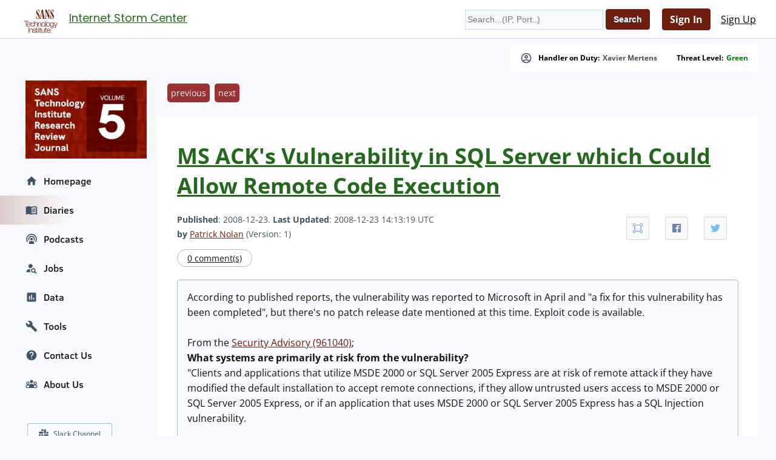

--- FILE ---
content_type: text/css
request_url: https://secure.dshield.org/css/v3.css
body_size: 38477
content:
@font-face {
    font-family: 'Open Sans';
    font-style: normal;
    font-weight: 400;
    src: url('/webfonts/open-sans-regular.ttf');
}

@font-face {
    font-family: 'PT Sans';
    font-style: normal;
    font-weight: 400;
    src: url('/webfonts/PTSans-Regular.ttf');
}
@font-face {
    font-family: 'PT Sans';
    font-style: normal;
    font-weight: 600;
    src: url('/webfonts/PTSans-Bold.ttf');
}
@font-face {
    font-family: 'PT Sans';
    font-style: italic;
    font-weight: 400;
    src: url('/webfonts/PTSans-Italic.ttf');
}
@font-face {
    font-family: 'PT Sans';
    font-style: italic;
    font-weight: 600;
    src: url('/webfonts/PTSans-BoldItalic.ttf');
}
@font-face {
    font-family: 'Open Sans';
    font-style: normal;
    font-weight: 600;
    src: url('/webfonts/open-sans-700.ttf');
}
@font-face {
    font-family: 'Poppins';
    font-style: normal;
    font-weight: 400;
    src: url('/webfonts/poppins-regular.ttf');
}
@font-face {
    font-family: 'Clear Sans';
    font-style: normal;
    font-weight: 400;
    src: url('/webfonts/clear-sans-medium.ttf');
}
@font-face {
    font-family: 'Fira Sans';
    font-style: normal;
    font-weight: 100;
    src: url('/webfonts/FiraSans-Thin.ttf');
}
@font-face {
    font-family: 'Fira Sans';
    font-style: italic;
    font-weight: 100;
    src: url('/webfonts/FiraSans-ThisItalic.ttf');
}
@font-face {
    font-family: 'Fira Sans';
    font-style: normal;
    font-weight: 200;
    src: url('/webfonts/FiraSans-ExtraLight.ttf');
}
@font-face {
    font-family: 'Fira Sans';
    font-style: italic;
    font-weight: 200;
    src: url('/webfonts/FiraSans-ExtraLightItalic.ttf');
}
@font-face {
    font-family: 'Fira Sans';
    font-style: normal;
    font-weight: 300;
    src: url('/webfonts/FiraSans-Light.ttf');
}
@font-face {
    font-family: 'Fira Sans';
    font-style: italic;
    font-weight: 300;
    src: url('/webfonts/FiraSans-LightItalic.ttf');
}
@font-face {
    font-family: 'Fira Sans';
    font-style: normal;
    font-weight: 400;
    src: url('/webfonts/FiraSans-Regular.ttf');
}
@font-face {
    font-family: 'Fira Sans';
    font-style: italic;
    font-weight: 400;
    src: url('/webfonts/FiraSans-Italic.ttf');
}
@font-face {
    font-family: 'Fira Sans';
    font-style: normal;
    font-weight: 500;
    src: url('/webfonts/FiraSans-Medium.ttf');
}
@font-face {
    font-family: 'Fira Sans';
    font-style: italic;
    font-weight: 500;
    src: url('/webfonts/FiraSans-MediumItalic.ttf');
}
@font-face {
    font-family: 'Fira Sans';
    font-style: normal;
    font-weight: 600;
    src: url('/webfonts/FiraSans-Semibold.ttf');
}
@font-face {
    font-family: 'Fira Sans';
    font-style: normal;
    font-weight: 700;
    src: url('/webfonts/FiraSans-Bold.ttf');
}
@font-face {
    font-family: 'Fira Sans';
    font-style: italic;
    font-weight: 700;
    src: url('/webfonts/FiraSans-BoldItalic.ttf');
}
@font-face {
    font-family: 'Fira Sans';
    font-style: normal;
    font-weight: 800;
    src: url('/webfonts/FiraSans-ExtraBold.ttf');
}
@font-face {
    font-family: 'Fira Sans';
    font-style: italic;
    font-weight: 800;
    src: url('/webfonts/FiraSans-ExtraBoldItalic.ttf');
}
@font-face {
    font-family: 'Fira Sans';
    font-style: normal;
    font-weight: 900;
    src: url('/webfonts/FiraSans-Black.ttf');
}
@font-face {
    font-family: 'Fira Sans';
    font-style: italic;
    font-weight: 900;
    src: url('/webfonts/FiraSans-BlackItalic.ttf');
}



/*
********************************************
    New Styles
********************************************
*/
html, body, address, blockquote, div,
form, fieldset, caption,
h1, h2, h3, h4, h5, h6,
hr, ul, li, ol, ul,
table, tr, td, th, p, img, dl, dd {
    margin: 0 0 0 0;
    padding: 0;
    font-family: 'Open Sans', sans-serif;
}
.error {
   color: red;
   text-align: center;
   font-size: 16pt;
   margin-top: 10%;
}

.paperauthor {
    margin: 20px;
}

.paperpublished {
    margin: 20px;
}

.papertags ul {
   display: flex;
   margin: 20px;
   padding: 10px;
   clear: both;
}


.papertags li {
   display: flex;
   margin: 10px;
   padding: 2px;
   text-decoration: none;
   float: left;
   border: 1px solid black;
}

h1, h2 {
    font-family: 'Open Sans', serif;
    font-weight: 700;
}
a {
    font-style: normal;
    text-decoration: underline;
}
h1 {
    color: #495057;
    font-style: normal;
    font-weight: 700;
    font-size: 36px;
    line-height: 49px;
    /*padding: 8px;*/
    /*height: 63px;*/
    /*line-height: 32px;*/
    /*font-size: 16pt;*/
    /*color: #933;*/
    box-shadow: none;
    border-bottom: none;
}

select {
    background: #FFFFFF;
    /* Grey/Light */
    flex-direction: row;
    justify-content: center;
    align-items: center;
    padding: 8px 16px;
    gap: 10px;
    text-transform: capitalize;
    cursor: pointer;
    color: #0c0c0c;
    text-shadow: 0 0 black;

}

body {
    color: #495058;
    background: #F8F9FC;
}
body.active {
    overflow: hidden;
}

#container {
    border: none;
    box-shadow: none;
    width: 100%;
    padding-bottom: 24px;
}

.isc-container {
    box-shadow: none;
    border: none;
    background: #F8F9FC;
}
.card-container {
    margin: 15px 0px
}
.card-header {
    padding: 10px 0px 45px 0px;
}

.airesults {
    font-family: "Fira Sans";
    font-size: 16pt;
}

.aireferences {
    font-family: "Fira Sans";
    font-size: 14pt;
    margin-left: 40px;
    margin-top: 30px;

}

#isc-header {
    background: #FFF;
    height: 64px;
    box-shadow: inset 0 -1px 0 #CEDAEB;
    position: fixed;
    top: 0;
    left: 0;
    width: 100%;
    z-index: 3;
}
#isc-header h1 {
    text-align: left;
    height: auto;
    padding: 16px 24px;
    box-shadow: none;
    border: none;
    display: flex;
    align-items: center;
}
#isc-header h1 a {
    height: 30px;
/*    width: 70px; */
    margin-right: 10px;
    display: flex;
}
#isc-header h1 a span {
    background: url([data-uri]) 0 0 no-repeat;
    background-size: cover;
    height: 30px;
    width: 60px;
}
#isc-header #headerSearch,
#isc-header #headerLogin,
#isc-header #smallHeaderLogin {
    margin: 0;
    padding: 0;
}
#isc-header #headerLogin {
    order: 3;
}
.isc-signin {
    position: absolute;
    top: 0;
    right: 20px;
    display: flex;
    align-items: center;
    height: 64px;
}
#isc-header #headerSearch {
    margin-right: 20px;
    order: 2;
}
#isc-header #headerLogin input[type="text"],
#isc-header #headerLogin input[type="email"],
#isc-header #headerLogin input[type="password"],
#isc-header #headerSearch input[type="text"] {
    border: 1px solid #cedaeb;
    height: 25px;
}
#isc-header #headerLogin input[type="submit"] {
    color: #fff;
    background-color: #6E1E0C;
    border: 1px solid #6E1E0C;
    padding: 6px 12px;
    box-shadow: none;
    font-weight: normal;
    line-height: 1.42857143;
    text-shadow: none;
}
#headerLogin a {
    color: #000;
    font-size: 16px;
}
#isc-header #smallHeaderLogin {
    order: 2;
}
#smallHeaderLogin a {
    color: #000;
}
#isc-header #smallHeaderLogin .btn {
    font-size: 16px;
}
#headerLogin .btn-primary,
#smallHeaderLogin .btn-primary {
    color: #fff;
    background-color: #6E1E0C;
    border-color: #6E1E0C;
    text-decoration: none;
    font-family: 'Open Sans', sans-serif;
    font-size: 14px;
    font-weight: 600;
}
#isc-header #pagetitle {
    font-family: 'Poppins', sans-serif;
    color: #6E819E;
    font-size: 18px;
    font-weight: 400;
    line-height: 28px;
}
#isc-header .extrabanner {
    position: relative;
    top: 0;
    left: 0;
    order: 1;
    margin-right: 20px;
    font-size: 13px;
}
#isc-header #headerUserArea {
    margin: 0;
    padding: 0;
    float: none;
    order: 2;
    display: flex;
    align-items: center;
    min-width: auto;
    height: 64px;
}
#headerUserArea ul {
    height: 100%;
}
#headerUserArea img {
    padding: 0;
    border: 1px solid #cedaeb;
    border-radius: 50%;
    margin: 0 10px 0 0;
    height: 32px;
    width: 32px;
    float: left;
}
#headerUserArea ul li a {
    float: none;
    margin: 0;
    font-size: 16px;
    text-decoration: none;
    color: #131313;
    padding: 16px 10px;
    display: flex;
    align-items: center;
}
#headerUserArea ul li ul li a {
    padding: 10px;
}
#headerUserArea ul li ul li a:hover {
    color: #6E1E0C;
}
#headerUserArea ul li ul {
    white-space: nowrap;
    top: 64px;
    right: 0;
    left: auto;
    border-radius: 0;
    box-shadow: 0 2px 3px 0 rgb(0 0 0 / 10%);
}
#headerUserArea span {
    float: none;
    position: relative;
    top: 0;
    right:0;
    padding-left: 20px;
}

/*
********************************************
    Navigation
********************************************
*/

#navigation {
    width: 230px;
    padding: 50px 0 20px 0;
    margin-right: -230px;
    position: fixed;
    left: auto;
    margin-top: 70px;
}

#navigation ul {
    margin-bottom: 40px;
}
#navigation ul li {
    position: relative;
    padding: 0;
}
#navigation ul li a {
    padding: 13px 6px 13px 42px;
    position: relative;
    font-size: 14px;
    line-height: 22px;
}
/*#navigation ul li a:hover {*/
/*    background-image: linear-gradient(to right, rgb(110, 30, 12, 0.2), #F8F9FC 50%) !important;*/
/*}*/
#navigation ul li a svg {
    color: #435165;
    padding-right: 10px;
    vertical-align: middle;
}
#navigation ul li.active {
    margin: 0;
    padding: 0;
    border: none;
    box-shadow: none;
    background: #F8F9FC;
}
#navigation ul li.active a {
    background-image: linear-gradient(to right, rgb(110, 30, 12, 0.2), #F8F9FC 50%) !important;
    text-decoration: none;
    text-transform: none;
    display: flex;
}
#navigation ul li ul,
#navigation ul li.active ul {
    position: absolute;
    left: 230px;
    white-space: nowrap;
    background: #F8F9FC;
    top: 0;
    box-shadow: 5px 8px 6px -2px rgb(0 0 0 / 30%);
    display: none;
}
#navigation ul li:hover {
    padding: 0;
}
#navigation ul li:hover ul {
    display: block;
}
#navigation ul li a,
#navigation ul li ul li a,
#navigation ul li.active ul li a {
    font-family: 'Clear Sans', sans-serif;
    font-size: 16px;
    line-height: 22px;
    text-decoration: none;
    text-transform: none;
    color: #131313;
    font-weight: 400;
    display: flex;
    align-items: center;
}
#navigation ul li ul li a {
    padding: 13px 30px 13px 30px;
}
#navigation ul li.active ul li,
#navigation ul li:hover ul li {
    padding: 0;
}
#navigation ul li ul li a, #navigation ul li.active ul li a {
    background-image: none !important;
}
.questions-sidebar {
    padding: 5px 10px;
    border: 1px solid #ACB7C8;
    border-radius: 4px;
    display: flex;
    align-items: center;
    justify-content: space-evenly;
    margin: 0 45px;
}
.questions-spacer {
    padding: 5px 10px;

}
.questions-sidebar a {
    font-size: 12px;
    font-family: 'Open Sans', sans-serif;
    text-decoration: none;
    color: #435165;
}
.add-job {
    padding: 5px 10px;
    border: 1px solid #ACB7C8;
    border-radius: 4px;
    font-size: 12px;
    font-family: 'Open Sans', sans-serif;
    text-decoration: none;
    color: #131313;
    display: flex;
    align-items: center;
    position: absolute;
    right: 10px;
    top: 0;
}
.add-job .fa {
    margin-right: 8px;
}

#sidebar {display: none;}

.isc-view {
    float: right;
}
.isc-view a {
    color: #000;
    font-size: 14px;
    font-weight: 700;
    text-decoration: underline;
}
.isc-flex {
    display: flex;
    align-items: center;
}
.isc-flex span {
    font-size: 16px;
}
.isc-flex a {
    font-family: 'Open Sans', sans-serif;
    font-size: 16px;
    line-height: 24px;
    color: #6E1E0C;
    font-weight: 600;
}
.isc-play-btn {
    background: #FFF;
    border-radius: 50%;
    height: 23px;
    width: 23px;
    text-align: center;
    display: flex;
    justify-content: center;
    align-items: center;
    margin-right: 12px;
}

.isc-play-btn .play {
    height: 24px !important;
    width: 24px !important;
}

.isc-play-btn .fa {
    color: #FFF;
    font-size: 7px;
}

.oneliner {
    border-radius: 0;
    border: none;
    box-shadow: none;
    background: maroon;
    color: white;
    font-size: 18px;
    padding: 16px 16px;
    line-height: 30px;
}

.oneliner a {
    color: white;
    text-decoration: underline;
    
    font-size: 18px;
    margin-left: 5px;
}

.isc-alerts {
    display: flex;
    justify-content: flex-end;
    margin: 10px 0 20px 0;
    gap: 10px;
    flex-wrap: wrap;
    padding-top: 64px;
}
.isc-alerts div {
    background: #fff;
    color: #000;
    padding: 12px 16px;
    font-size: 12px;
    font-weight: 700;
    font-family: 'Open Sans', sans-serif;
    line-height: 16px;
    display: flex;
    align-items: center;
}
.isc-alerts div svg {
    margin-right: 10px;
    color: #435165;
}
.isc-alerts div a {
    margin-left: 5px;
    text-decoration: none;
    color: #495058;
}

.top-link {
    padding: 16px 0;
}
.top-link a {
    padding: 0 0 0 0;
    background: none;
    font-size: 14px;
    line-height: 25px;
    color: #6E1E0C;
    display: inline;
}
/*
********************************************
    Main Container
********************************************
*/

#content .wrapper {
    color: #495057;
    margin: 0 30px 0 230px;
    background: #F8F9FC;
    box-shadow: none;
    padding: 0;
    min-height: 1000px;
}
#content .wrapper h1 {
    color: #495057;
    font-style: normal;
    font-weight: 700;
    font-size: 36px;
    line-height: 49px;
    margin-bottom: 16px;
    height: auto;
}

#content .wrapper h1,
#content .wrapper h2,
#content .wrapper h3 {
    font-family: 'Open Sans', sans-serif;
}
#content .wrapper h2,
#content .wrapper h2 a {
    color: #131313;
    font-size: 18px;
    line-height: 23px;
    font-weight: 700;
}
#content .wrapper h2 a:hover {
    text-decoration: underline;
}
#content .wrapper h3 {
    color: #131313;
    font-size: 18px;
    margin-bottom: 10px;
}
#content .main-content {
    margin: 0 0 0 30px;
}
#content ul {
    font-size: 16px;
    line-height: 25px;
    list-style-position: outside;
}

.main-content .view-all {
    font-size: 16px;
    line-height: 19px;
    color: #000;
    text-decoration: underline;
}

/*
********************************************
    Footer
********************************************
*/

#footer {
    width: 100%;
    height: auto;
    color: #FFF;
    box-shadow: none;
    margin: 0;
    background-color: #6E1E0C;
    text-align: left;
    font-size: 14px;
}
#footer a {
    color: #FFF;
    text-decoration: none;
}
#footer a:hover {
    color: #CCC;
}
#footLinks {
    height: auto;
    padding: 0;
}
#footLinks li {
    margin: 0 10px 0 0;
}
#footLinks,
#socialIconsFoot {
    float: none;
}
#socialIconsFoot {
    margin: 0;
}
#socialIconsFoot li a {
    width: 20px;
    height: 20px;
    margin: 5px 10px;
}
#socialIconsFoot li a span {
    top: 0;
    left: 0;
    width: 20px;
    height: 20px;
}
#socialIconsFoot li a span.youtube {
    background: url([data-uri]) no-repeat;
}
#socialIconsFoot li a span.twitter {
    background: url([data-uri]) no-repeat;
}
#socialIconsFoot li a span.linkedin {
    background: url([data-uri]) no-repeat;
}
#socialIconsFoot li a span.rss {
    background: url("data:image/svg+xml,%3Csvg version='1.1' id='Capa_1' xmlns='http://www.w3.org/2000/svg' xmlns:xlink='http://www.w3.org/1999/xlink' x='0px' y='0px' viewBox='0 0 32.001 32.001' style='enable-background:new 0 0 32.001 32.001%3B' xml:space='preserve'%3E%3Cg%3E%3Cg id='rss'%3E%3Cg%3E%3Ccircle style='fill:%23FFFFFF%3B' cx='4.002' cy='28' r='4.001'/%3E%3Cg%3E%3Cpath style='fill:%23FFFFFF%3B' d='M6.023 20.004c3.309 0 6 2.691 6 6.004h4.002C16.025 20.492 11.537 16 6.023 16V20.004z'/%3E%3C/g%3E%3Cg%3E%3Cpath style='fill:%23FFFFFF%3B' d='M5.996 12c7.719 0 14.002 6.285 14.002 14.008H24C24 16.078 15.924 8 5.996 8V12z'/%3E%3C/g%3E%3Cg%3E%3Cpath style='fill:%23FFFFFF%3B' d='M5.996 4C18.129 4 28 13.871 28 26.008h4C32 11.664 20.337 0 5.996 0V4z'/%3E%3C/g%3E%3C/g%3E%3C/g%3E%3C/g%3E%3Cg%3E%3C/g%3E%3Cg%3E%3C/g%3E%3Cg%3E%3C/g%3E%3Cg%3E%3C/g%3E%3Cg%3E%3C/g%3E%3Cg%3E%3C/g%3E%3Cg%3E%3C/g%3E%3Cg%3E%3C/g%3E%3Cg%3E%3C/g%3E%3Cg%3E%3C/g%3E%3Cg%3E%3C/g%3E%3Cg%3E%3C/g%3E%3Cg%3E%3C/g%3E%3Cg%3E%3C/g%3E%3Cg%3E%3C/g%3E%3C/svg%3E") no-repeat;
    background-size: 16px;
}
.footer-container {
    display: flex;
    justify-content: space-between;
    margin: 0 30px;
    align-items: center;
}
.footer-links {
    display: flex;
    align-items: flex-start;
    flex-direction: column;
}
.footer-links span {
    padding-right: 20px;
}

.isc-select {
    width: 100%;
    display: flex;
}

/**/
.isc-card-main {
    background: white;
    padding: 32px 40px;
    margin: 16px 0;
}
.isc-card-main pre {
    overflow: scroll;
}
.isc-card-main h1 {
    color: #131313;
}
.isc-card-main .card-body h1 {
    margin-bottom: 24px !important;
}
#content .wrapper .isc-card-main h2,
.isc-card-main .card-body h2 {
    font-size: 24px !important;
    margin-bottom: 16px;
}
.isc-card-main .card-body h2,
.isc-card-main .card-body h3 {
    margin-bottom: 16px !important;
    line-height: 25px;
}
.isc-card-main p {
    font-size: 18px;
    margin-bottom: 16px;
}
.isc-card-main a {
    font-size: 18px;
    margin-bottom: 16px;    
    text-decoration: underline;
    color: #6E1E0C;
}
.isc-card-main .card-body {
    font-size: 16px;
    line-height: 25px;
    color: #141823;
    font-family: 'Open Sans', sans-serif;
}
.isc-card-main .card-body p {
    margin-bottom: 16px;
}
#content .isc-card-main .align-left {
    width: 100%;
}
#content .isc-card-main .align-left ul {
    font-size: 14px;
    margin-bottom: 32px;
}

.isc-card {
    background: white;
    padding: 10px;
    margin: 16px 16px 0 0;
    box-shadow: 0 4px 4px rgba(0, 68, 168, 0.1);
}
.isc-card .card-body {
    margin: 10px;
    height: calc(100% - 10px);
    display: flex;
    flex-direction: column;
}
.isc-card .card-body a {
    color: #6E1E0C;
    font-weight: 400;
    padding: 5px;
}
a.card-link.play-pause {
    font-size: 16px;
}
.isc-card .card-title {
    padding: 10px 0px;
    margin: 5px 0px;
}

.isc-card .card-body .card-comments p {
    line-height: 16px;
    font-size: 14px;
    color: #1C1716;
    font-family: 'Open Sans', sans-serif;
    font-style: normal;
    text-decoration: none;
    margin-bottom: 0px !important;
}
.isc-card .card-text,
.isc-card p {
    color: #1C1716;
    font-weight: 400;
    font-size: 18px;
    line-height: 28px;
    margin-bottom: 20px;
}
.isc-card .card-body .card-text img {
    width: calc(100%) !important;
}

.isc-card .card-content {
    max-height: 250px;
    overflow: hidden;
    line-break: after-white-space;
    display: -webkit-box;
    -webkit-box-orient: vertical;
}
.isc-card .card-content p {
    margin: 10px 0;
    overflow: hidden;
    display: -webkit-box;
    -webkit-box-orient: vertical;
}
.isc-card .card-content a {
    font-weight: 700;
    color: #6E1E0C;
    text-decoration: underline;    
}
.isc-card .job-card-text {
    font-size: 14px;
    line-height: 21px;
    color: #71717A;
    font-family: 'Open Sans', sans-serif;
}
.isc-card .card-comments {
    border-radius: 15px;
    border: 1px solid #ACB7C8;
    padding: 8px 16px;
    display: inline-flex;
    margin-top: 8px;
    width: max-content;
    line-height: 16px !important;
    font-size: 14px !important;
    color: #131313 !important;
    font-family: 'Open Sans', sans-serif;
}
.isc-card .card-footer {
    border-top: 1px solid #E5E5E5;
    margin-top: auto;
    padding: 15px 0 5px 0;
    font-size: 12px;
    line-height: 20px;
    display: flex;
}
.isc-card .card-footer .arrow {
    height: 15px;
    width: 9px;
    border-radius: 50%;
    float: left;
    display: block;
    background: #6E1E0C;
    margin: 10px 10px 0px -10px;
    padding: 9px 13px;

}
.isc-card .card-footer .img-thumbnail {
    height: 50px !important;
    width: 50px;
    float: left;
    display: block;
    margin: 0;
    border-radius: 50%;
    object-fit: cover;
}



.isc-card .card-author {
    border-top: 1px solid #E5E5E5;
    margin-top: 20px;
    padding: 20px 0 0 0;
    font-size: 12px;
    line-height: 20px;
    display: block;
    height: 50px;
}

.isc-card .card-comments a {
    line-height: 16px;
    font-size: 14px;
    color: #131313;
    font-family: 'Open Sans', sans-serif;
}


.card-small,
.card-smalls {
    white-space: nowrap;
    display: flex;
    flex-direction: row;
    flex-wrap: wrap;
    margin-bottom: 40px;
}
.card-small .isc-card,
.card-smalls .isc-card {
    width: 334px;
    white-space: initial;
}
.card-small .isc-card:first-child {
    width: calc(100% - 20px);
}
.card-small .isc-card:first-child .card-content {
    max-height: 100%;
}
.card-small .isc-card:first-child .card-text {
    -webkit-line-clamp: unset;
    overflow: hidden;
    display: block;
}
.card-small .card-text {
    /* height: 60px; */
    overflow: hidden;
    max-height: 225px;
    display: -webkit-box;
    -webkit-line-clamp: 4;
    -webkit-box-orient: vertical;
}

.jobs-banner {
    padding: 0;
    display: flex;
    flex-direction: row;
}
.jobs-banner-listing {
    display: inline-flex;
    position: relative;
    width: 100%;
    padding: 0;
}
.jobs-banner-listing select {
    margin-right: 10px;
}
.job-post-details {
    margin-top: 20px;
}
.job-post-details .btn {
    font-size: 16px;
    font-family: 'Open Sans', sans-serif;
    line-height: 24px;
    color: #fff;
    padding: 8px 16px;
    background: #6E1E0C;
    margin-right: 10px;
}
.job-post-details .btn.secondary {
    background: #ACB7C8;
}
#content .wrapper .job-title {
    font-size: 24px;
    font-family: 'Open Sans', sans-serif;
    line-height: 36px;
    color: #131313;
    margin: 16px 0;
}

.indexRecentDiaries {
    gap: 16px;
    display: grid;
    grid-template-columns: 1fr 1fr 1fr;
}
.indexRecentDiaries .isc-card {
    padding: 15px;
    background: #FFFFFF;
    box-shadow: 0 4px 4px rgba(0, 68, 168, 0.1);
}
.indexRecentDiaries .isc-card a {
    font-size: 18px;
    color: #131313;
    font-family: 'Open Sans', sans-serif;
    text-decoration: none;
    font-weight: 700;
    margin-bottom: 16px;
    display: block;
}
.indexRecentDiaries .isc-card hr {
    display: block;
    border-bottom: 0.5px solid #E5E5E5;
    border-top: none;
    margin: 20px 0;
}
.indexRecentDiaries span {
    display: block;
}
.indexRecentDiaries .published {
    color: #6E1E0C;
    font-family: 'Open Sans', sans-serif;
    font-style: normal;
    font-weight: 600;
    font-size: 12px;
    line-height: 16px;
    margin-bottom: 16px;
}
.indexRecentDiaries .comments {
    border: 1px solid #ACB7C8;
    border-radius: 18.5px;
    width: max-content;
    padding: 8px 12px;
    font-size: 14px;
    font-weight: 700;
    color: #131313;
    font-family: 'Open Sans', sans-serif;
    line-height: 16px;
}
.author-footer {
    display: flex;
    flex-direction: column;
    justify-content: center;
    margin-left: 18px;
}
.author,
.author-title {
    display: flex;
    align-items: center;
}
.author strong {
    font-size: 14px;
}
.author img {
    border-radius: 50%;
    margin-right: 15px;
}
.author span {
    font-family: 'Open Sans', sans-serif;
    font-size: 12px;
    font-weight: 700;
    line-height: 20px;
}
.author .img-thumbnail {
    border-radius: 50%;
    height: 50px;
    width: 50px;
    float: left;
}

.isc-menu {display: none;}
.bar {
    display: block;
    width: 25px;
    height: 3px;
    margin: 5px auto;
    -webkit-transition: all 0.3s ease-in-out;
    transition: all 0.3s ease-in-out;
    background-color: #6E1E0C;
}
.isc-menu.active .bar:nth-child(2) {
    opacity: 0;
}
.isc-menu.active .bar:nth-child(1) {
    transform: translateY(8px) rotate(45deg);
}
.isc-menu.active .bar:nth-child(3) {
    transform: translateY(-8px) rotate(-45deg);
}

.extrabanner {
    position: relative;
    top: 0;
    left: 0;
    background: #FFF;
    color: #495058;
    width: auto;
    text-align: center;
    padding: 0;
}
.extrabanner a {
    color: #495058;
}
.extrabanner a:hover {
    color: #6E1E0C;
    text-decoration: underline;
}

input[type="submit"] {
    background: #6E1E0C;
    border-color: #6E1E0C;
    box-shadow: none;
    padding: 6px 12px;
    color: #FFF;
}
input[type="submit"]:disabled {
    background: #aaa;
}


input[type="text"],
input[type="email"] {
    height: 24px;
    border: 1px solid #ACB7C8;
    background: #F7F9FC;
}

/* input[type="submit"],
input[type="file"], */
select {
    appearance:none;
    -webkit-appearance:none;
    -moz-appearance:none;
    -ms-appearance:none;
    background-position: calc(100% - 12px) center !important;
    background: #FFF url("data:image/svg+xml;charset=UTF-8,%3Csvg%20xmlns%3D%22http%3A%2F%2Fwww.w3.org%2F2000%2Fsvg%22%20width%3D%2212%22%20height%3D%2212%22%20viewBox%3D%220%200%2012%2012%22%3E%3Ctitle%3Edown-arrow%3C%2Ftitle%3E%3Cg%20fill%3D%22%23435165%22%3E%3Cpath%20d%3D%22M10.293%2C3.293%2C6%2C7.586%2C1.707%2C3.293A1%2C1%2C0%2C0%2C0%2C.293%2C4.707l5%2C5a1%2C1%2C0%2C0%2C0%2C1.414%2C0l5-5a1%2C1%2C0%2C1%2C0-1.414-1.414Z%22%20fill%3D%22%23000000%22%3E%3C%2Fpath%3E%3C%2Fg%3E%3C%2Fsvg%3E") no-repeat;
    padding: 12px 38px 12px 16px;
    font-family: 'Open Sans', sans-serif;
    font-size: 12px;
    line-height: 16px;
    font-weight: 700;
    color: #0c0c0c;
    text-shadow: none;
    border: 1px solid #ACB7C8;
    box-shadow: none;
    border-radius: 0;
}

/* input[type="submit"], */
/* input[type="file"] {
    background: #FFF;
} */

/* input[type="submit"]:hover, */
/* input[type="file"]:hover, */
select:hover {
    font-family: 'Open Sans', sans-serif;
    font-size: 12px;
    line-height: 16px;
    font-weight: 700;
    background: #FFF url("data:image/svg+xml;charset=UTF-8,%3Csvg%20xmlns%3D%22http%3A%2F%2Fwww.w3.org%2F2000%2Fsvg%22%20width%3D%2212%22%20height%3D%2212%22%20viewBox%3D%220%200%2012%2012%22%3E%3Ctitle%3Edown-arrow%3C%2Ftitle%3E%3Cg%20fill%3D%22%23435165%22%3E%3Cpath%20d%3D%22M10.293%2C3.293%2C6%2C7.586%2C1.707%2C3.293A1%2C1%2C0%2C0%2C0%2C.293%2C4.707l5%2C5a1%2C1%2C0%2C0%2C0%2C1.414%2C0l5-5a1%2C1%2C0%2C1%2C0-1.414-1.414Z%22%20fill%3D%22%23000000%22%3E%3C%2Fpath%3E%3C%2Fg%3E%3C%2Fsvg%3E") no-repeat;
}

/* input[type="submit"]:hover, */
/* input[type="file"]:hover {
    background: #FFF;
} */

.diary {
    background: #FFF;
    padding: 40px 32px;
}
.diary .ico-comments {
    border: 1px solid #ACB7C8;
    border-radius: 15px;
    display: inline;
    padding: 4px 16px;
    font-size: 14px;
    background: #FFF;
    color: #131313;
}
.diaryheader {
    margin: 20px 0 15px 0;
    font-size: 14px;
}
.diaryheader a {
    color: #6E1E0C;
    font-size: 14px;
}
.diaryheader a:hover {
    text-decoration: underline;
}
.diarybody {
    padding: 16px;
    border: 1px solid #ACB7C8;
    box-shadow: none;
    margin: 24px 0;
    border-radius: 4px;
    background: #F7F9FC;
    color: #131313;
}
.diarybody a {
    font-size: 16px;
    color: #6E1E0C;
}
.diarybody a:hover {
    text-decoration: underline;
}

.diary .oneliner {
    color: #fff;
    background: #6E1E0C;
}
.diary .oneliner a {
    color: #fff;
    font-size: 14px;
}
.diary .oneliner a:hover {
    text-decoration: underline;
}
.diarybody p {
    font-family: 'Open Sans', sans-serif;
    font-size: 16px;
    line-height: 25px;
    font-weight: 400;
    light-height: 24px;
    margin-bottom: 1em;
}
.diarykeywords {
    margin-bottom: 5px;
}
.ss-share-link {
    background-color: #F7F9FC;
}

#footer img {
    height: auto;
    width: auto;
}

@media only screen and (min-width: 1400px) {
    #container {
        width: 1400px;
        margin: 0 auto;
    }
}
@media only screen and (min-width: 800px) and (max-width: 1024px) {
    .card-small .isc-card, .card-smalls .isc-card {
        width: calc(100% - 20px);
        margin-right: 0;
    }
    .card-small, .card-smalls {
        width: 100%;
    }
}
@media only screen and (min-width: 800px) {
    #footer {
        width: 100%;
    }
    #headerUserArea ul ul,
    .extrabanner,
    #smallHeaderLogin {
        display: block;
    }
}
@media only screen and (max-width: 799px) {
    #container, #footer {
        width: 100%;
    }
    #headerUserArea ul ul,
    .extrabanner,
    #headerUserArea img {
        display: block;
    }

    #content .wrapper h1,
    #content .wrapper h2,
    #content .wrapper h3 {
        display: inline-block;
    }

    .isc-card-main iframe {
        width: 100%;
    }

    .isc-menu {
        display: block;
        position: absolute;
        top: 65px;
        right: 10px;
        background: #F8F9FC;
        z-index: 2;
        padding: 10px;
    }
    .isc-alerts {
        position: relative;
        justify-content: flex-start;
        flex-flow: column-reverse;
    }
    .isc-alerts div {
        width: fit-content;
    }
    #isc-header #smallHeaderLogin .btn {
        font-size: 14px;
    }

    .card-small,
    .card-smalls {
        width: 100%;
    }

    .card-small .isc-card,
    .card-smalls .isc-card {
        width: calc(100% - 20px);
        margin-right: 0;
    }

    #navigation {
        visibility: hidden;
        width: 0;
    }
    #navigation.active {
        display: block;
        background: #F8F9FC;
        padding-top: 50px;
        position: fixed;
        top: 0;
        left: 0;
        width: 100%;
        height: 100vh;
        visibility: visible;
        z-index: 1;
        overflow-y: scroll;
    }
    #navigation.active ul {
        padding-bottom: 180px;
    }
    #navigation ul li {
        width: 100%;
        display: block;
    }
    #navigation.active ul li.active {
        text-align: left;
    }
    #navigation.active ul li:hover ul {display: block}
    #navigation.active ul li ul {
        position: relative;
        left: 0;
        box-shadow: inset 3px 3px 6px -3px rgb(0 0 0 / 10%);
        margin: 0;
        background: #FFF;
        height: auto;
        padding: 5px 0;
    }
    #navigation.active ul li ul li a,
    #navigation.active ul li.active ul li a {
        background-image: none !important;
        padding: 12px 8px 12px 42px;
    }
    #navigation.active ul li ul li {
        padding: 0;
    }
    #navigation ul li a svg {
        display: none;
    }

    .questions-sidebar,
    #isc-header #headerSearch {
        display: none;
    }

    #content .wrapper {
        margin: 0 30px 0 30px;
    }
    #content .main-content {
        margin: 0;
    }

    #footer {
        height: auto;
    }
    #footLinks {
        display: none;
    }
    #footLinks li {
        margin: 0 15px 0 0;
    }
    .footer-container {
        flex-direction: column;
    }
    .footer-links {
        align-items: flex-start;
        flex-direction: column;
        gap: 4px;
        width: 100%;
    }
    .footer-social {
        width: 100%;
        margin-top: 10px;
    }
    #socialIconsFoot {
        display: flex;
        justify-content: space-between;
    }
    .form-card {
        width: auto !important;
        min-width: auto !important;
    }

}
@media only screen and (max-width: 480px) {
    #isc-header #pagetitle {
        display: none;
    }
    #isc-header h1 a {
        border: none;
        margin-right: 0;
    }
}
.form-card {
    display: block;
    height: auto;
    width: 20%;
    min-width: 400px;
    margin: 0 auto;
}

.form-title h1{
    font-size: 34px !important;
    margin: 5px 0px;
    width: 100%;
    display: inline-flex;
}
.form-content {
    color: #0D6EFF;
    display: block;
    font-weight: 300;
    font-size: 18px;
    line-height: 25px;
    margin-bottom: 20px;
}

.form-popup {
    display: flex;
    position: fixed;
    bottom: 0;
    right: 15px;
    border: 3px solid #f1f1f1;
    z-index: 9;
}

.form-container {
    display: block;
    background-color: white;
    padding: 10px 0px;
}
.form-container input[type="text"],
.form-container input[type="email"],
.form-container input[type=password] {
    display: block;
    width: 97%;
    margin: 10px 0px;
    padding: 10px;
    border: 2px solid #ACB7C8;
    border-radius: 5px;
}
.form-container button {
    background: #6E1E0C;
    width: 100%;
    margin: 20px 0px;
    padding: 10px 0px;
    color: white;

}

.form-container input[type="checkbox"] {
    float: left;
    margin: 5px 20px 0px 0px;
}

.form-container .checkmark {
    position: absolute;
    top: 0;
    left: 0;
    height: 25px;
    width: 25px;
    background-color: #eee;
}

.card-body .card-header {
    border-bottom: 1px solid #E5E5E5;
    padding: 20px 0px;
}

#dashboardWrapper .half {
    float: left;
}

.img-thumbnail .arrow {
    background: #0D6EFF;
    border-radius: 50%;
    height: 50px;
    width: 50px;
    float: left;
    padding: 0px 15px 0px 15px
}

.diarytime {
    padding: 0px !important;
}

.postList .content div {
    width: auto;
    word-wrap: break-word;
}

.special {
    background: none;
    padding: 10px 0px;
}

input[type='email'],
input[type='password'],
textarea {
    font-size: 16px;
}


.classcity {
    width: 110px;
    text-align: center;
}

.classtitle {
    font-weight: 800;
    
}
